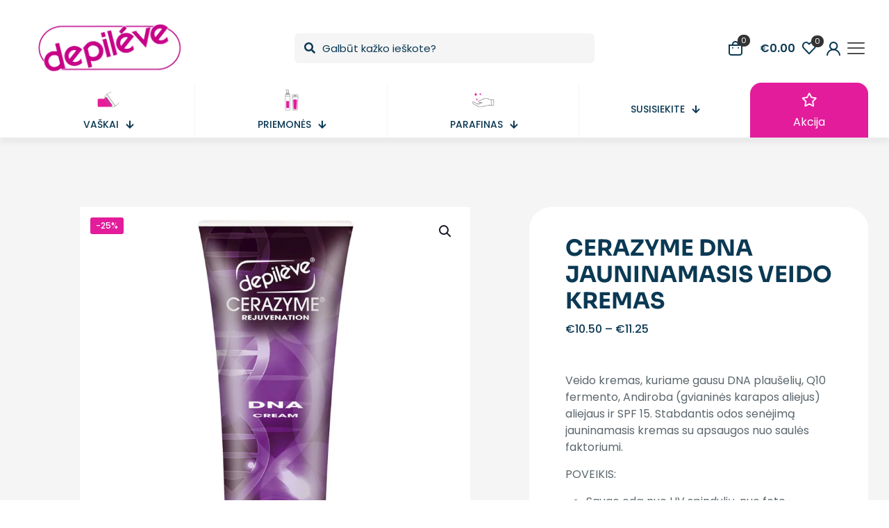

--- FILE ---
content_type: text/html; charset=utf-8
request_url: https://www.google.com/recaptcha/api2/anchor?ar=1&k=6LeGSZ0rAAAAAMYX2ofisBx48vrqTLBFPFgkN4-O&co=aHR0cHM6Ly9kZXBpbGV2ZS5sdDo0NDM.&hl=en&v=TkacYOdEJbdB_JjX802TMer9&size=normal&anchor-ms=20000&execute-ms=15000&cb=cfgbkp3ubcyy
body_size: 46329
content:
<!DOCTYPE HTML><html dir="ltr" lang="en"><head><meta http-equiv="Content-Type" content="text/html; charset=UTF-8">
<meta http-equiv="X-UA-Compatible" content="IE=edge">
<title>reCAPTCHA</title>
<style type="text/css">
/* cyrillic-ext */
@font-face {
  font-family: 'Roboto';
  font-style: normal;
  font-weight: 400;
  src: url(//fonts.gstatic.com/s/roboto/v18/KFOmCnqEu92Fr1Mu72xKKTU1Kvnz.woff2) format('woff2');
  unicode-range: U+0460-052F, U+1C80-1C8A, U+20B4, U+2DE0-2DFF, U+A640-A69F, U+FE2E-FE2F;
}
/* cyrillic */
@font-face {
  font-family: 'Roboto';
  font-style: normal;
  font-weight: 400;
  src: url(//fonts.gstatic.com/s/roboto/v18/KFOmCnqEu92Fr1Mu5mxKKTU1Kvnz.woff2) format('woff2');
  unicode-range: U+0301, U+0400-045F, U+0490-0491, U+04B0-04B1, U+2116;
}
/* greek-ext */
@font-face {
  font-family: 'Roboto';
  font-style: normal;
  font-weight: 400;
  src: url(//fonts.gstatic.com/s/roboto/v18/KFOmCnqEu92Fr1Mu7mxKKTU1Kvnz.woff2) format('woff2');
  unicode-range: U+1F00-1FFF;
}
/* greek */
@font-face {
  font-family: 'Roboto';
  font-style: normal;
  font-weight: 400;
  src: url(//fonts.gstatic.com/s/roboto/v18/KFOmCnqEu92Fr1Mu4WxKKTU1Kvnz.woff2) format('woff2');
  unicode-range: U+0370-0377, U+037A-037F, U+0384-038A, U+038C, U+038E-03A1, U+03A3-03FF;
}
/* vietnamese */
@font-face {
  font-family: 'Roboto';
  font-style: normal;
  font-weight: 400;
  src: url(//fonts.gstatic.com/s/roboto/v18/KFOmCnqEu92Fr1Mu7WxKKTU1Kvnz.woff2) format('woff2');
  unicode-range: U+0102-0103, U+0110-0111, U+0128-0129, U+0168-0169, U+01A0-01A1, U+01AF-01B0, U+0300-0301, U+0303-0304, U+0308-0309, U+0323, U+0329, U+1EA0-1EF9, U+20AB;
}
/* latin-ext */
@font-face {
  font-family: 'Roboto';
  font-style: normal;
  font-weight: 400;
  src: url(//fonts.gstatic.com/s/roboto/v18/KFOmCnqEu92Fr1Mu7GxKKTU1Kvnz.woff2) format('woff2');
  unicode-range: U+0100-02BA, U+02BD-02C5, U+02C7-02CC, U+02CE-02D7, U+02DD-02FF, U+0304, U+0308, U+0329, U+1D00-1DBF, U+1E00-1E9F, U+1EF2-1EFF, U+2020, U+20A0-20AB, U+20AD-20C0, U+2113, U+2C60-2C7F, U+A720-A7FF;
}
/* latin */
@font-face {
  font-family: 'Roboto';
  font-style: normal;
  font-weight: 400;
  src: url(//fonts.gstatic.com/s/roboto/v18/KFOmCnqEu92Fr1Mu4mxKKTU1Kg.woff2) format('woff2');
  unicode-range: U+0000-00FF, U+0131, U+0152-0153, U+02BB-02BC, U+02C6, U+02DA, U+02DC, U+0304, U+0308, U+0329, U+2000-206F, U+20AC, U+2122, U+2191, U+2193, U+2212, U+2215, U+FEFF, U+FFFD;
}
/* cyrillic-ext */
@font-face {
  font-family: 'Roboto';
  font-style: normal;
  font-weight: 500;
  src: url(//fonts.gstatic.com/s/roboto/v18/KFOlCnqEu92Fr1MmEU9fCRc4AMP6lbBP.woff2) format('woff2');
  unicode-range: U+0460-052F, U+1C80-1C8A, U+20B4, U+2DE0-2DFF, U+A640-A69F, U+FE2E-FE2F;
}
/* cyrillic */
@font-face {
  font-family: 'Roboto';
  font-style: normal;
  font-weight: 500;
  src: url(//fonts.gstatic.com/s/roboto/v18/KFOlCnqEu92Fr1MmEU9fABc4AMP6lbBP.woff2) format('woff2');
  unicode-range: U+0301, U+0400-045F, U+0490-0491, U+04B0-04B1, U+2116;
}
/* greek-ext */
@font-face {
  font-family: 'Roboto';
  font-style: normal;
  font-weight: 500;
  src: url(//fonts.gstatic.com/s/roboto/v18/KFOlCnqEu92Fr1MmEU9fCBc4AMP6lbBP.woff2) format('woff2');
  unicode-range: U+1F00-1FFF;
}
/* greek */
@font-face {
  font-family: 'Roboto';
  font-style: normal;
  font-weight: 500;
  src: url(//fonts.gstatic.com/s/roboto/v18/KFOlCnqEu92Fr1MmEU9fBxc4AMP6lbBP.woff2) format('woff2');
  unicode-range: U+0370-0377, U+037A-037F, U+0384-038A, U+038C, U+038E-03A1, U+03A3-03FF;
}
/* vietnamese */
@font-face {
  font-family: 'Roboto';
  font-style: normal;
  font-weight: 500;
  src: url(//fonts.gstatic.com/s/roboto/v18/KFOlCnqEu92Fr1MmEU9fCxc4AMP6lbBP.woff2) format('woff2');
  unicode-range: U+0102-0103, U+0110-0111, U+0128-0129, U+0168-0169, U+01A0-01A1, U+01AF-01B0, U+0300-0301, U+0303-0304, U+0308-0309, U+0323, U+0329, U+1EA0-1EF9, U+20AB;
}
/* latin-ext */
@font-face {
  font-family: 'Roboto';
  font-style: normal;
  font-weight: 500;
  src: url(//fonts.gstatic.com/s/roboto/v18/KFOlCnqEu92Fr1MmEU9fChc4AMP6lbBP.woff2) format('woff2');
  unicode-range: U+0100-02BA, U+02BD-02C5, U+02C7-02CC, U+02CE-02D7, U+02DD-02FF, U+0304, U+0308, U+0329, U+1D00-1DBF, U+1E00-1E9F, U+1EF2-1EFF, U+2020, U+20A0-20AB, U+20AD-20C0, U+2113, U+2C60-2C7F, U+A720-A7FF;
}
/* latin */
@font-face {
  font-family: 'Roboto';
  font-style: normal;
  font-weight: 500;
  src: url(//fonts.gstatic.com/s/roboto/v18/KFOlCnqEu92Fr1MmEU9fBBc4AMP6lQ.woff2) format('woff2');
  unicode-range: U+0000-00FF, U+0131, U+0152-0153, U+02BB-02BC, U+02C6, U+02DA, U+02DC, U+0304, U+0308, U+0329, U+2000-206F, U+20AC, U+2122, U+2191, U+2193, U+2212, U+2215, U+FEFF, U+FFFD;
}
/* cyrillic-ext */
@font-face {
  font-family: 'Roboto';
  font-style: normal;
  font-weight: 900;
  src: url(//fonts.gstatic.com/s/roboto/v18/KFOlCnqEu92Fr1MmYUtfCRc4AMP6lbBP.woff2) format('woff2');
  unicode-range: U+0460-052F, U+1C80-1C8A, U+20B4, U+2DE0-2DFF, U+A640-A69F, U+FE2E-FE2F;
}
/* cyrillic */
@font-face {
  font-family: 'Roboto';
  font-style: normal;
  font-weight: 900;
  src: url(//fonts.gstatic.com/s/roboto/v18/KFOlCnqEu92Fr1MmYUtfABc4AMP6lbBP.woff2) format('woff2');
  unicode-range: U+0301, U+0400-045F, U+0490-0491, U+04B0-04B1, U+2116;
}
/* greek-ext */
@font-face {
  font-family: 'Roboto';
  font-style: normal;
  font-weight: 900;
  src: url(//fonts.gstatic.com/s/roboto/v18/KFOlCnqEu92Fr1MmYUtfCBc4AMP6lbBP.woff2) format('woff2');
  unicode-range: U+1F00-1FFF;
}
/* greek */
@font-face {
  font-family: 'Roboto';
  font-style: normal;
  font-weight: 900;
  src: url(//fonts.gstatic.com/s/roboto/v18/KFOlCnqEu92Fr1MmYUtfBxc4AMP6lbBP.woff2) format('woff2');
  unicode-range: U+0370-0377, U+037A-037F, U+0384-038A, U+038C, U+038E-03A1, U+03A3-03FF;
}
/* vietnamese */
@font-face {
  font-family: 'Roboto';
  font-style: normal;
  font-weight: 900;
  src: url(//fonts.gstatic.com/s/roboto/v18/KFOlCnqEu92Fr1MmYUtfCxc4AMP6lbBP.woff2) format('woff2');
  unicode-range: U+0102-0103, U+0110-0111, U+0128-0129, U+0168-0169, U+01A0-01A1, U+01AF-01B0, U+0300-0301, U+0303-0304, U+0308-0309, U+0323, U+0329, U+1EA0-1EF9, U+20AB;
}
/* latin-ext */
@font-face {
  font-family: 'Roboto';
  font-style: normal;
  font-weight: 900;
  src: url(//fonts.gstatic.com/s/roboto/v18/KFOlCnqEu92Fr1MmYUtfChc4AMP6lbBP.woff2) format('woff2');
  unicode-range: U+0100-02BA, U+02BD-02C5, U+02C7-02CC, U+02CE-02D7, U+02DD-02FF, U+0304, U+0308, U+0329, U+1D00-1DBF, U+1E00-1E9F, U+1EF2-1EFF, U+2020, U+20A0-20AB, U+20AD-20C0, U+2113, U+2C60-2C7F, U+A720-A7FF;
}
/* latin */
@font-face {
  font-family: 'Roboto';
  font-style: normal;
  font-weight: 900;
  src: url(//fonts.gstatic.com/s/roboto/v18/KFOlCnqEu92Fr1MmYUtfBBc4AMP6lQ.woff2) format('woff2');
  unicode-range: U+0000-00FF, U+0131, U+0152-0153, U+02BB-02BC, U+02C6, U+02DA, U+02DC, U+0304, U+0308, U+0329, U+2000-206F, U+20AC, U+2122, U+2191, U+2193, U+2212, U+2215, U+FEFF, U+FFFD;
}

</style>
<link rel="stylesheet" type="text/css" href="https://www.gstatic.com/recaptcha/releases/TkacYOdEJbdB_JjX802TMer9/styles__ltr.css">
<script nonce="Cx6zJn9fwEJPq3nGztxgAg" type="text/javascript">window['__recaptcha_api'] = 'https://www.google.com/recaptcha/api2/';</script>
<script type="text/javascript" src="https://www.gstatic.com/recaptcha/releases/TkacYOdEJbdB_JjX802TMer9/recaptcha__en.js" nonce="Cx6zJn9fwEJPq3nGztxgAg">
      
    </script></head>
<body><div id="rc-anchor-alert" class="rc-anchor-alert"></div>
<input type="hidden" id="recaptcha-token" value="[base64]">
<script type="text/javascript" nonce="Cx6zJn9fwEJPq3nGztxgAg">
      recaptcha.anchor.Main.init("[\x22ainput\x22,[\x22bgdata\x22,\x22\x22,\[base64]/MjU1OmY/[base64]/[base64]/[base64]/[base64]/bmV3IGdbUF0oelswXSk6ST09Mj9uZXcgZ1tQXSh6WzBdLHpbMV0pOkk9PTM/bmV3IGdbUF0oelswXSx6WzFdLHpbMl0pOkk9PTQ/[base64]/[base64]/[base64]/[base64]/[base64]/[base64]/[base64]\\u003d\x22,\[base64]\x22,\x22cijCpMKtEgE/w7HCj8KUwqFvTsKEw4clw7sCwr04JDZyY8KTwoxJwozCjHfDu8KaDyTCuj3DqcKNwoBFU0h0Pz/[base64]/[base64]/Ch8O0w6E6b2xCLcKeBQfCjBHCvnEBwp3DhsO5w4jDsw7DqTBRKxtXSMKzwqU9EMOmw5lBwpJtHcKfwp/DscOhw4o7w6vCnxpBAwXCtcOow4llTcKvw5nDsMKTw7zCuxQvwoJfRDUrYWQSw45Twpd3w5pQAsK1H8OFw7LDvUhhJ8OXw4vDrsOTJlFvw4PCp17DoFvDrRHCnsK7ZQZlAcOORMOSw7xfw7LCtGbClMOow4/CksOPw502V3RKT8OjRi3CrcO1MSgXw4EFwqHDmMOZw6HCt8OWwp/CpzlBw6/CosKzwrRmwqHDjCFmwqPDqMKNw55MwpsYNcKJE8Oww7/Dlk5FQzB3wrTDtsKlwpfCunnDpFnDgDrCqHXCoSzDn1k6wpITVhrCkcKYw4zCgsKgwoVsOwnCjcKUw6LDkVlfA8Kmw53CsRhOwqN4C3gywo4HJnbDikwJw6oCE3hjwo3Cq1otwrh4OcKvezrDiWPCkcO2w6/DiMKPU8KJwoswwpnCl8KLwrlYO8OswrDCpcKXBcK+Rh3DjsOGCwHDh0ZEMcKTwpfClsOoV8KBScK2wo7CjXnDmwrDpifCtx7Ck8OoMioAw7VWw7HDrMKCNW/Dqk7CqTsgw5rCtMKOPMK8wo0Ew7NewpzChcOccsOUFkzCsMKgw47DlyHCt3LDucKLw6lwDsOgS00RasKOK8KOKcK1LUYoHMKowpAnOGbChMKPU8O6w582wosMZ0ptw59Lwp7Dr8Kgf8Kswo4Iw7/DhcK3wpHDnXgkRsKgwozDlU/DicO+w6MPwotPwoTCjcObw5fCqShqw5RhwoVdw7/CmALDkVh+WHViLcKXwq00a8O+w7zDtUnDscOKw71jfMOoW0nCp8KmPSwsQAoswrt0wr1Dc0zDqMOoZEPDi8K6MFYWwoNzBcOuw57ClijCoXrDjgDDhcKjwqrCnMONT8KYY03Dl3xnw611RsOFw74/w4gFIMOTB0PDmMK5TsKsw5HDgMKmcW8WEsKPwqnCnDNww43CsEbCscOECsOqIiXDvDfDkA7CjMK/DVLDpjIFwrhnXkpxHcO2w45IJsKUw5nCkGPCt0PDscO6w5zCph59w7nDii5cbsO8wpzDphfCs31Pw7LCuncWwovCo8KvWMOKQsKFw6HDkmQoeDDDh1BnwpZRZSvClRg7wqzCi8KJM0AjwptuwqpUwo44w5IUCsO+VMO7wp1lw7MASXbDpkULC8OYwofCoxtDwp4Xwo/DsMOuHcO5C8O/QHQ+wqwMwrjCncOAVcKxH0EqC8OPGhTDj2nDu3/DuMKFRsOxw6sUFcOLw7/CoXYuwrbCosO1MsK6wqjCgyDDomV0wo0Nw6c5wphLwpU/[base64]/CjUVif8OmFMOOTiLCqcKJOCAxNcKuRDx5QG3DssO+wqLDtnTDkcKTw6oZw58dwrUNwos1E2fChcOHIMK7EMOmWMKDS8K/wqEGw4BAbRNdSWgmw4vCkGTDjGsAwr7DssONMTs5PVXDpcOOPlImD8K/dQvCiMKAGDcgwpZvwq/CucO5VlfCp2vDlcKQwoTCnMK+NTnChk3DiUfCsMO7XnrDnAMhBjvCsT40w6LDucOnfyXDv3gMw5nCiMKbw73CvMOmOloSJSwwQ8Ocwo55KMKpF3wiwqF5w5jCiG/DhsKQw6tdGE9HwoJOw69Fw6zDgiDCssO7w4YHwrYow43DiG1cGVvDlSDCoTB7OzsRX8KzwqtVZcO8woPCvsK9PsO5wqPCpsOUGTtENBHDp8OLw6krQxDDl1USCQY+NMO7IADCocKAw5oQZjltUCPDi8KLNcKrMMKnwrXDlcOTIETDt3/DtCMDw5XDk8OkRW/ClzgmTEDDpQQEw4UOE8OvLCnDkTTDmMKoeE8bM0DCuigAw7QfUmACwrxzwogQdmbDrcOfwrPCv0sOQMKhAsKRbsOFREY9N8KjHMKfwpYaw6zClz9UChnDpCoYA8KqGVFUDSksMEULIRTCkXTDpEHDvD8qw6Yhw79zaMKKAHgiAsKJw5rCs8OMw4/CuXJew6Q7acKVQcOuZX/CvQdxw5xeCWzDnjvCscOfw5TCvX5cZBfDmz5jf8OQwrBeOT5dVDNCdztSM3TCvlbCtcKsDQDDowzDnTrCtgDDtgjDiDrCuBfDg8OFIsKgM2fDn8OvRUstHjddeB/[base64]/CoQPDm8Kxw4vDqgcqHcK6w77Dt8KAK8O/wp85w5vCq8ODw6/DjMKAwprDr8OMGkY6Wx4Zw7ZzBsOCKcKOdyFwfQd2w7LDmMOswrlZw7TDmDAWw586wo/[base64]/DiFRFE8Okw65obMKtNwXCnhjCrRJxw6gRKQPDq8OywqsSwpvCkHPDm2luaFl9K8KyBSodwrV6O8OBwpdhwp1LCjQjw59Rw4fDvcOHd8O1w6nCvTfDrmQnWnPDhsKCCWhnw7vCsQXCjMK3w54pcDHDisOYIXvCrMOzFSkEf8OmLMKhw5RgVQ/Di8OTw7DDtwrCqMOpRsKsdcK5csOQIChnJsKowqTDvXMhwoYwInnDrlDDnw/Cv8O4LSsDw5/DocOBwr7CrMOAwpMlw6I1w6QQw5p0wq4Dw5nDqsKFw7B8wqVhakvCo8KpwrtEwoxEw7l2PcOFPcKEw4zCm8Okw4Y+GnfDr8Kqw5/CoCbDjsKJw7vCksOSwr0hF8OgFcKwYcOfVMKowooRYMOReStHw5TCgDUCw5gAw5/[base64]/HRzCrXs5w45ww47Dv8KgAcOIXzMxw7PDs39Uw7rCu8KnwpbCjXd2bA7Ci8K2w5duFUVpPMKLJDxsw58vwrMmUw/[base64]/[base64]/ChMO1w5VAw79Fw6DDn8KQwpUEVwzDhcKYwow6wpJqwqXCs8KowprDhWxRQz9xw7pmFXQ3WS3DusK2woR3U0p+fkx8wp7Ck1PCtE7DsxjCnQrDj8KZQQwLw6fDuCEKw73CmcOsSDbDicOrUMK1wpBLX8Kzw6ZlEgXDslLDt3/DhGhywp9bwqABccKhw70RwrpTAkpWw43ChhvDg30Tw417dBvCsMK9QHEPwp8WdcOtEcOTwpPDuMOOYhhlw4ZCwqcLVMOPwpMoe8KPw7tqQsK3wr9/dMOGwrotWcKiJcOZWcK5NMOyecKoFTDCocKUw4NTwrHCvhPCmmHChMKIw58PXXl/L3/Ct8O8wpnDiiTCqsK6JsKwFzAkasK7wocaPMOEwpIgYMONwp0Fd8OcL8Oow6ZUJ8OTIcOiwqDCi1J4w5Iac1HDu1fChcKcw6zDvHgVXwbDp8OIw507w7XCucKKw7DDn3HDrwwjQxp+GcKYw7lGWMO6w7bChMKkQsKjV8KEwqs7wo3DrXjCrsOtWGU/QibDiMK1FcOowqHDosOISAHCrxfDnWhswqjCosOiw4NNwp/CqmLDqV7DuhZLZ1AZAcK6DcODRMOHw6sew6spLA7DlEdqw6N9L3rDvMOvwrAcacOtwqcCZkliwqpPwpwaaMOqJzzDmWwoVMOYWRVTYMO9woYaw4PDkcOEDy7DghvDlBLCosK4NgvCmMOpw77Dv3HDncO2wp/[base64]/[base64]/[base64]/ClR7ChQwCw53CqsORdgDCv8OMT8KFwqpQXcO/wp1kw6kbwpXCq8OXwowIaTvDmcOMJGkAwpXCnhpvasOBJljDpEMhSnTDlsK7N3LCp8OJw6F7wo/CqMKSGsOaeCLDvcKUAnU3GnIDQ8OoNnsvw7B6HsOpw5vCiUlACm/CsgzCrxUSU8KGwox6QGcVQjTCjcK8w5IRLcKsY8KlVBZKwox8woXCn3TCgsK4w4DDhcK7w4TDnyo9wqzCuRxwwovCssKhSsKKwo3DocKUIGTDlcKvdsOrEsK7w5pTHcOMUR3DjcOZGmHDh8OmwonChcOoM8KNwovDknzCp8KYc8KjwqgFOw/Do8O9J8OlwodbwoNew6UoIcK3ekdNwrlzw4YtFsKEw6DDgTYEeMOpHiZawoHDqMOHwpgZw4c3w7kowrPDoMKgd8OSOcORwoB0wq/[base64]/[base64]/DhcK8wqbDtic2wpTDiMKfHsKXHsOPARfDuTRpcmDDrk/CrAnDuCUUwrxFbsOXw4N0XsOWKcKUWcO4wrZsCzXCvcK0w59KHMO5wq5GwrXCkjd3w6HDjxxqRix1IQfClcK5w5VxwoHDoMOdwrhdw57DrA4Lw6MWQMKBQsOzTcKgw4/CksKgKEbChVsxwr80w6A4wqgZw5pFZMKcw7LDlzZxMsODLz/Cr8KWeyTDsUpmfkbDhi7DnnbDicKfwoc9wrFVMTrDvzoLwobCk8KZw69yV8K6ezXDnT3DhsO3w7c4dsKLw4hvXsOywo7CjMK1w6/DnMKZwoNew6R4Q8OdwrUpwr3CkhptG8KTw4DCiCdfwrPCrMKGEydrw4hCwpLCh8Kiwq09KcKAwrQ8woDCssOLVcK9RMO3w65IXT3CrcOzwoxEfFHDqVPCgx8ew4rCgEARwo/CvcOvaMKlJDJCwo/Dj8KHfFLDpcKZfDnDs0nCtinDqyMsV8OyKMOCQsObwpU4w7wvwqDCnMK3wr/CpWnCucORwrpKwovCnU7ChHBLJD0aNgLCnsKNwq4KJsOvwqZaw7NUwo45LMKyw5HCnsK0TBArfsOVw49ywo/ClAhNbcOwenjDhMOcaMKtZsOQw59Mw4oTBsObJ8OlM8Ogw6nDs8KFw67CqMORITPCrMOuwqYhw4TCkw1swqAiwpvDmkIzwpPCtzlxwobDnsOOa1U6RcKKw5JSaErDj0fDjMKBwpozwo3DpW/[base64]/CkMKQW3nDjxB7C8KOwooJw7bCh8ONEDzCpgULH8KODsKYLR4hw4Q3Q8OLH8OXFMKKwqlYw7tBAsO/wpciLBcpwoFLcMO3wrVQw5sww7nCkWQzCMOBwrMcwog/[base64]/DpX/DsCtlB8Obc0rCsBbCv8OEasOCwqjDtAMFOsK0PsKvw75TwpLDvibCuhAHw6/[base64]/Du2NZOMKlw6zCh8OVcyvDucOWY8Ofw7/DmsK9J8OYdsOqwofDny9bw4ICwq7DkUxFdsK5djdMw5zDpSzCu8OnXMORX8ODw7/[base64]/w63ChVbDvcOzw7nCvcK3wq0raMOBwpHCsw81w4TDicKHcyrCmUsQHiTConvDksOawrFIcTrDhEjDkMOCwoY5wo7DiWDDrwMCw5HCgi3CgcOAPXk/XEnCvznCncOawrXCo8KVQ3XCrmvDqsK8RcOsw63DhBBAw60zJMKETTNtV8OOw6knw7/Dl08BNMKXDwVmw7PDvsK5wp3DrsKqwp/Cu8K9w7AmIsK/wqJzwrDCisKtHWchw6HDgcKRwovCqMK6ScKnw50NeHJpwpsdwop2CFRSw5o/D8Kxwq0vID3DpVxkUyDDnMKMwpfDnsKxwp5rHFLCjCrCtT7DucOWITbCriHCt8K8wogewqjDi8KCYcKpwrQjOyh7wq/Dv8OXfgRNIcOAR8OfDmDCssO2wrRKE8O2GB8Aw5LCgcO3acO7w5HCmE/[base64]/U8K9dBnDoMK5TcK7PsOfw6PCjcOmRGHDsEZ9w5nDtsORwo7CkMOEHAPDmF7DscO4w4EGYjPDl8Opw7TCvMOEGsKuw4F8J1TCvyATEz/CncOaIB3DoWvDvi9ywoBZBxLCjVIuw7rDtDAvwq3CrsOKw5rCiA/[base64]/CqGzDm8OCfjY9w5XDusOBw4zDjsKxwq7CicOjIRPCocKMw4DDv1kKwr7CuE7Dn8OzY8OHwr/Cj8KsYj/[base64]/[base64]/ChhfChGERWWFHw57CicO4Ix/DqsOGwqw+wrLDqsOGwqLCjMOJwrLCk8Oawq3DocKtLMOLKcKfw4rCnF9Qw6PCnyceecOOFClhF8K+w6NNwo1sw6/DmcOTY1wpw6wkSsO6w69Uw77CrjTDn0LCgyQlwp/CpgxSw5tOaFLCr2jCpsOlP8KYaQgDQcOLe8OdO2HDgjHCgcORJAfDssOFwqDCqCMVAMOFa8Oyw40IeMOUw7nCijgZw7vCtcOAFQbDtSzCmcKMw7bDnhrDrWojV8KcMSDDiXXCgsOUw4AfaMKHYwAjfcKiw4vCuyLDuMKSKsOxw4XDlcOQwq4JXRnCrm/Donsiwr1TwrzClsO9w6XDv8KjwovDrgJBH8K/IlcCVmjDnysOwrfDs3vCrmzCtcKjwrNsw6ZbOsKUdsKZYMKAwqk6YDrDscO3wpddS8KjQgLCv8OrwrzCusOqCiPCuDYoVsKJw5/DiVPCjXrCpzvCjMKBaMOFw6she8OFUARHKMOjw6nCqsKfwoRoCGfDgsOtwq7CjnDDsEDDhQIyKsONesO7wovCnsOiwoHDrHzCrcKiGMK/[base64]/CjWXCmmQTwoF1w4DDn8Krw5jDsknDkcKDw7LCtcOow5pMKMO0XcO2FhhJN3s3SMK6w4whwq99wpkvw4cPw7Zgw7krw7PCjcOlADcVwoBJYkLDlsKYA8OIw5nCoMKyI8OLLz7Dnh3CsMKnSirCp8OnwpvCq8OdPMKDaMO/YcOFSz3CrMKsSkhowrQCNsOiw5IuwrzDh8KFCB56wogYSMO4f8KDMGXDlG7DrsOyLcOET8KrUsKfTWYSw5wpwoc5w6lVesOUw6jCuVjDgMOIw53CisKew5zCvsKqw5DCm8K6w5zDvRVScHRpc8KgwqAHZGvCiA/Doy3CrsKUEMK8w6UDXcK0KsKlbMKecEtDB8OvXXpYMTbCmwTCqixacMOSw4DDqMKtw7AyIi/[base64]/Cog7DiwZ4w47ClUHCniDCn8KEw7MxwpoMG29CesO+wrfDkzMkwo/CpGpiw6vCv1Epw7AUwptTwqwFwprCisOaLsOowrFQYEhNw6bDrlzCv8KbYHRpwovCmwgXFsKGOA0lA1BhGMOUw7jDjMK3esOCwr3DuwLDiSDCiClpw7/ClyXChzfCtsOTcnI1wqXCoTzDmj/CqMKAZB4XKcKfw5xWJxXDvcKiw7jCi8KNbcOJwpQyRiEjUArCgAbCn8OCP8KZcUTCnGdTNsKhwrFqw5BRwo/CksOKwp3CpsKyG8OqTTfDocOgwrrDuAR7w6VrFcKXw4AMbsOdAAnCqV/CvTEPBsK6cmTDp8Kxwq/ChDrDvjnClcKCRm50wp/Cnz3CjVnCqTttL8KLWsOXfUHDucKNwoHDpcK/Z1LCnGs8W8OLCMOSwqt8w7XDgcOXMcK4wrTCiC3Cpl/Cj1ANXMKOcDU1w43Dil9DdcOCw6XCkyfCqn9Owqlrw74lTU3DtUXDmWfCvTrDq0PCkjfDtcOGw5EKw5JFwoXChGtew75fwqfCvyLCvMOGw4/ChcO0TsOtw75oLi4tw6nCgcOFwoIHw5rCusOLPCXDoRTDj0fChsOjccOiw4hlwqh3wr9ow7ACw4UWw77DvsKsbMOYwrbDgsK5QsKFSMKlN8KTC8O4w6vChnIPw6s/wq0uwp3Dpn3DvWXCtTLDm3XDtgXCnSgoQEYDwrDCoB/DksKPVjI6DDvDocK6YCLDqWvChTzDpsKMw47DssOMNmXCl0wUw7IjwqVJw6hGw79PR8KCUV5uDQ/CgcO/w7YkwoUkIsKUw7cYw4TCsX7Ct8OwKsOcw43ClMOpIMO/wp/DocOJUsKINcKOw5rCh8KZwq4dw5kawqbDq3Mmw43CjArDs8K3woFWw5XCtcOPUHLCusOgFg/[base64]/[base64]/[base64]/BMKkBx3DqkHChcO4w5t7G8KDfhHClCTDu8Odw6DDu8KfGR/CsMKOGQHCinUUUsKTwoXDm8Kjw6wIARRdQF3CiMKhwrtlQMO4RFvCt8K+M1vCjcOVw5deZMK/G8KyTcKICsKRwophw5PCoxxew7hkw7nDmQdkworCm0wmwo7DrlNBDsOSwpZ6w57DkFLCl3cSwrrCqcK/w7HCgsKKw4NbGVBdX0LDsAlWS8KeYH3DnMKuailyOcOzwqYGUSA9c8Kvw6XDsR/Dp8OXY8O1TcO1OsKUw512fQc0TiQ2US1pwrvDjV4tDH1Bw49tw7A9w7nDlTFzEyVSC2HCmsKnw6x7VB4wHcOIw7rDjhDDrMK6JDPDvyBmKGJaw7jCoRIFwpQ4ZULCuMOSwrXClzrChi/DjCkPw4zDmcKKw5EjwrRKWFXChcKDw53Dn8OyZcOIG8OHwqJOw5VyXR3DicOXwr3DlXMNJG/DrcOuDMKIwqd3wrHCuWZ/PsOsJMK5QkXCr2YiKDzCuXnDnMKgwrknM8OuQcKBw4w5RcOZDsK+w4PCjVXDksKuw4QNSsOTZw8rDMOtw6/CmcOxw7TCnABPw448w47Ch2pEawFvw7bDgQDDnA9KNzEHOicjw5jDlFxbNRRYVMKcw6MEw4DCrsONB8OKw7tfHcKzVMKmSnVIw7XDiQvDvMKNwqLCok7CvQzCrhNIOy8JOBY+csOtw6UswrIFNTgCw5LCmxN5w6nCiUJhwqMBAmzDlkMbw4vDlMK/[base64]/CkDfCrng6PBYIAXY7w7rDgzFCbBfCunZcwp7CucOUw5NATsOLwpbDsl0PAMK1HzHDjXzClEQVwr/Cq8K8LzZ2w5/CjRHDoMOWecK/w7EIwqc/[base64]/Cqh4bYg0Vdh3Do8K/w7c0w4nDicOSwolRwqfCrMOLMQF4wqTCpTHCt1ROWcORWsKjwpvCnsKSwo7DqsOhF3zCn8O6MDPDqBdkSVB/wpEowoIWw5PCpcKdwrrCj8KIwooPWznDgkIFw4XCuMKnaxtJw5hGw5tzw5DCrMKkw5LDosO+PjxpwrIRwqsfOjbCu8O8w5tvwoZ1wqpSagbDi8KzLScWVj/Cr8OHL8OmwrTDvcOEcMKlw4QgOcKuwqlMwr3CssKvCGBEw74Vw7RQwoQ5w4TDksKfV8Kbwq5ydivDpzA7w5ZIL0ZewpsVw5fDksO3wpDDicKWw40zwr5gT1fDosK9w5HDr0/Cv8OzYMKuw6/CgsK1dcKODcOmcBHDpMKXaU7Dg8KhPsOwREHCp8OQR8OMwotVcsKlw5fCt3B5wpUKZik2w4PDtCfDucKfwrXDrsKjOi1Vw6DDvMOrwpbCpHvClAl4wq11R8OPf8ONwq/Cs8OewrnDjHXCisOnbcKUNsKXwqzDsGpdY2RIXsKUXsKqGsKXwovCqcO/[base64]/Cr8KvEyQ0BcKEZiVQw7o1BcKeU3bDpMOOwrXDgkJ0VsKJAE88wqYlw67Cu8OFEMK6dcKIw610wrjCk8Kdw4/CqyJGL8Olw710wo7DpEcZw4jDlCPClMOfwoEmwrTDmAfDrjNmw5l2RcKqw7DCkEXDkcKlwrfDhMO0w7QSKcO2wooxSMKeXsK0a8KFwqPDtg5jw69TOmArDm4qTi/CgcKGLgjCs8O7ZcO2w57Cnh3DlsKVTR8+HsK4QT41UsOOLRTDnw8bbcOhw5/[base64]/UWjCqmUgQ8KTNMO5wpXDvSXDmRrCjTtlcsKUwr97JgHClsO8wr7CryvCmcO8w6LDu2BDKgjDmDjDnMKJwrFew5fCrjVBwonDu29jw6LCmHlrYsOHTcKhEcOFwolVw5XCo8OZDHvCkQzDkDDCkhzDimLDhWrCmTnCtMK3OMK1O8KEMsKrdn/Cn1FpwrHChmoGAm4fNl3DhmPCszrCvMKRUWJNwrRrwoR8w5jDosOCdUEJw4HCmMK4wqHClMOLwrLDjMO/dXXCtQQ9O8K/wpTDql8rwrBca3LDtn1qw7jCl8KxawjClcKeZMOQw4LDqDYPFcOkw6LCoxxmGcOIw4Yuw5tIw7LDpyvCtGEPPcKCw4Aaw6Vlw7AubcKwWDbCnMOow6oNTsKDXMKgER7Du8K6JzUkw4AfwojCncKMV3TDjMO/[base64]/ChcOBwrd0wqh0wosrcsKew5ZswoDDiUB4O2jDhsOyw6B9SwsXw7TDoDLCpsO8woQQw7zCti3Dmlw/e3HDtQrDpUg2b0bDsC/DisODwoXCgcKIw4AMbcOMYsOMw5XDuCfCiAnCpBTDjxfDuX/CusOzw7hrwpdsw7J2RSfClMKfwqzDucK8w4fCm3/Dh8OBw6JvNTISwqV6w5wFRFnCv8Ohw7Qpw4tVPAvDs8KiYMK8cGUmwqp2NE3CmsKLwobDoMOaGS/CkAPCgMOceMKFLcKNw7TCgsK1LRNCwpnCgMKpDcKBNm7DuXDCr8Oowr8/PUPDkVvCkcO8w53Dv0UhaMO+w7o/w6Y3wrU0eF5jGA0+w6PCrAIsL8OQwqxPwqt3wrjCpMKiw6nCtjcXwrAIw54fdlV5woVxwpo+wozDmxFVw5XCgsOkw6dQU8OQG8OCwo0XwofCpgLDs8Ouw5DDj8KPwpINS8OKw6cvcMO3w6zDtMObwoBPTsKFwqx9woHCkDLCgsK9wpNWF8KIc3hMwrXCq8KMJMK/[base64]/DnX7Dt8KyXsOLw7vCiMKIeMOfXxzCk8OHwrp4w7cNaMOhwrbDlzrCrMKENA9LwogUwrLCiyzDlSfCojcawrxOZyfCrcO/w6TDocKRS8OXwp3CuCDDtjNObSLCjgskL2ZHwoXCgcO2AcKWw486w53CrH7CjsOfFkjCm8Oiwo/Cumx2w4plwo/[base64]/wobCksOdw71OwpjCqsO1w5fCtMOPXFhYSsKswolTwpbCo0ZeJWHDqx1UUsOww43Cq8O6w55pB8ODKMONM8KTwqLCllt9CcOFw6PDinXDpcKdTiAmwoDDhTQvQMOJXkfCosKkw4Y6wokUwoDDhx5vw5jDscO0w7HComZ1w4/DjcOfG2BFwovCv8KyfsOEwowTU2hlw4MGw6TDjVMqwpXChCNzURDDjCPCpQvDgcKBBsORwpUUKiTChz/DlBzCoD3DlEMcwqpxw7kWw5TCjiHDtxTCtsO9UmvCj3fDlcK5IsKAITNUFj/[base64]/wrRAw73Cs8O/[base64]/worDhcOXwofCriFgdMOhcjvDjsO3w7Aiw6zDnMOCO8KAIzHDmA3ChERXw6XCrcKNw4cQEDEqJMOFOVPCrsOlwpfDuGNLSMOJTQHDk3JLw7nCicKbbj3Du1tzw7fCuDnCtztReG/[base64]/CusKQw7jDq3PCm3t0F8OSwqVHc8KXGGXCt0lJwqPCj8OMw5jCg8Oswq/DvQ7CqFzDscOaw4p0wqnCpsKtD2xWS8Kow7jDpkrDkTbDhRbCksKcHxIdOGVQH1REw7xSw41rw7/DmMKqwo1KwoHDj0rCkiTDuy4SWMKyVgdbI8KsC8KrwoHDmsOCbFVyw4/Du8KZwrAbw6vDk8KIZErDnMKhTynDjFs/[base64]/DcK1wpbDmsKACsOxwoLChsKrJUrDrm17w5MWI1Jiw4pSw7DDuMOzE8KFCQI2ZcKBwpYVZUV0VGLDlMOlwpEQw5HDhQXDpQ8EXVN4wppowqbDqcOywqEVwovCrAzCqMKkM8O5w7jCi8OCcEzCpADDgMOSw68zdB1Ew5sOwrMsw6zCt1nCrCkhO8KDRAZfwrrDnm/CncOuM8KWDcO0OsKnw5vCj8KLw71nFi9+w6jDrcOyw4vDtsK/w7YAYsKLS8O1w7Zgwp/DsXDCo8KBw6/Dml/CqnEoKC/DmcKDw4sBw6rDg1/[base64]/NcKJU8KVUmfDqsKYwrkyOcKpfxQ8TsKRwpJKw7PCvFnDsMOAw6x5IUgfwpodFG5Yw6RwfMOkOmLDgcKrcX/CkMKOScOrMAfCoizCq8O+w5rCocK/JRtfw5d1woRtJHtcCsODHsKpwpTCm8OnK0rDk8ORwpcAwo8rw4NcwpzCr8KHRcOWw4XDokLDsnDCm8Kae8K9Jy4/wrPDocKzw5jDlg47wr7Du8Kuw5A2SMO3IcO/CsOnfTduV8OPw43CvEUBZcKZZlQ1XTzCu2nDqcKvTHZswr/[base64]/DsMO6RcOiPMOFb8K5wq7DqcKCBR1fw4DCucO8JXDCs8O+SsKsA8O1wpZqw5g8YcKow57CtsOLY8O7QhTCkF/CvsOiwrQGw5xHw5Zow4rCpV7DrXLCpjfCrhXDu8OYVMOmworCq8OrwoDDhcOcw77CjxUPA8OdU23DmxEvw4fCmll1w6FKMXjCvxvCkVrCqcOdJcO/B8OfGsOcQxtQAC1owqxDPsOAw7zCoEBzw44sw7fCh8KhIMKFwoVPw7XDkk7CqxItVAjCkHfDtjh7w5o5w5hOZDjChsOCw4XDk8Knw7cRwqvDoMOyw4AbwqwCfMKjDMKnMcO+bMOKwrnDu8OTw5XDucOOKkAYcw52wq/DvcKsNlfChRFcCMOiG8O6w4zCssKUBMOsB8KxwpTDs8KGwonDvMOmJSkKw6IVwrAVasKLHMOiPcKVw41saMKiGWzCo1bCg8KTwrEISFnCqTzCr8K2JMObX8OqHsK/w75wMMKxKx41Xw/DgHjDg8Kfw4s6DBzDpjBwcihlDgg9PMK9w7jDtcKrDcOLR1tuIX3Ch8O9NcOqAsKBwpsAWcOtwqJGGsKnwoIbMwcUMXgccm00UcOmbVnCqHHCjgsTw4BYwp/CksO3Jmcbw6FudsKawrXCi8KWw5XCjcKBw7fDncOzB8OwwqUTwprCqFLDpcKGbcOQfcOmUBrCh1BPw6ZOb8OMwrPCuGZdwqcBf8K/Ez3DusOrw4RFwqHCqUY/[base64]/DrUnCkz5iPAc4A8OQXsKKdHbCh8OjMmgJVyPDil3DtMOow74nwrLDi8K6wqknw5Q2w4LCswDDqcKOY3TChg/[base64]/CsSPDv8KNDGfDgcK/w6LChwQBw7/Cn8OqHCfCvHRSZcKgeB7CmG46Bkh7IcOnB2syWEfDp1fDrw3DkcK9w7PCs8OaRsOcO1PDlMKtaGYOBcK/w7RnGl/DlWlfEcKkw7jCoMOaScOuwp3ClC3DssOKw6YywofCugjDr8KpwpdnwpMXw5zDncKvOcOWw5NQwqrDkXPDtRx+w5PCgwDCuQrDmcOcC8Kpb8OyG1B/wqBTwoIVwpfDtwRfQCAcwpw3AsKmJmskwqDCvGEAPDjCssOtSMOYwptcw77CqsOqe8OGw7fDnMKWJiHDh8KObMOIw6rDt1RiwrwwwoDDiMKdTmwlwr3DvBNfw5PDpnTCo2l/[base64]/[base64]/CmizDtMKKYkjDtARVODPDhcKaQCk5OA7Dj8OcbjtOZcOaw4BwNsOFw77CjjnDmW1Tw71aE3Z4w5Q3CWXDo1bCmC/[base64]/Dj8OXwrAiw6s2w7HDojLCkBYMJ2xIw4c3w7fCsRF1emIsBzlOw7YQM3kOKcKGwojDnivCsihRDsOlw4pgw5EBwqnDu8OjwpYRLnPDucK0EwrCnEASwp19wq/CnsO5fsKww7Nxwq/CoUJGEsO9w5vDvkDDjBrCvsKlw5RIwq9tKlIfwo7DqsK9w43CmRBtw5vDh8KXwq5ifGJtwrrCpRPDoxB1w57CiV/[base64]/[base64]/DgMO0w7QyCcORwoLDrcOKwqxvMkQ3T8Kmw4t3BcO2BBPDpmzDrFofWsO4w4TDo2EXdEI7wqTDkGcJwr7Dm1UKaXkbJ8OYWgp+w6vCrGnCn8KgYMKVw5bCnnh/[base64]/OHoQwo3DuTbCqBcVY1oWw4fChXx3w4zCiWtmw5/DnivDmcKOJMKkHGlIwrrCtsKjw6PDvsOdw5HCvcKwwqTDtsOcwqrDqkjClWUOw6V8wqTDpmzDisKJLk4BXhEVw5oOAXd5woYwI8OpIVVXSXHCpsKfw7nDjcOuwqRxwrQiwo95OmDCj2XCmMKreRBHwoZqccOETMKCwpQlTMKmwpUKw69WXBsUwrcww7E/[base64]/w5kRw7DCh8O5U8Otw5TCkSEZwqTCqsOqwrpoAxZnwqzDh8K/dSRYWUzDuMOJwpTDgTBXMMO1wp/CuMOlwrrCicK7LhrDn3XDqMOBNMOWw6VFKg95dBvDnmxHwp3DrSpwaMOlwrzCl8OwY3hDwpZ2w5zDmTTDhzEewrwXWcOkHyhxw5LDukXCk1lsdmXCkTBVU8KwFMO4wpLDs2E5wotSGsOEw4LDjcKZBcKXw7zDvsKJw79Jw5ETU8K2wo/DmcKGFSVNYMOjQMObOsObwp59W3txwqYhwpMYISgkHw7DtklJOcKLLlc2fGsNw7txHMK/w63CscOBNBkgw4lVG8O+EcOgwpl+NU/[base64]/w5QHwookwr9uw4LCsXfChsKtJDYxZ8OFJcOxd8KFR1NXwrjDlHEPw4xjcCTCl8O7wpUiW1Vdw7IKwrrCtMKND8KWIgAUYCzCssOGeMOZZsKeaG8JRhLDjcKwEsOcw5LDizzDj0xRYH/DqzwXZW0xw5LDmybDiBrDnXbCisO5wqbDq8OqH8O2EsO/wos3cHFEesKfw5zCu8OpeMO1LE5UcMOLw7lpw6vDqSZuwrDDqcOiwpguwq4uw5nCn3XDm2TDhx/CiMK3UsOVTQRKw5LDll7DmkoyEBTDnwfCr8K+w73DiMONWTk/wo7Du8OqMnfClsKgw5Jzw7sRXsOjLMKPFcKkwpINHMOQw5crw4bDuEQOPAhgUsK8w5VMbcONTRh/F2AfD8Oza8OCw7Iaw4N5w5BTacOia8OSJcOUD0rDuCxHwpd/[base64]/QcOkwqfDmWp4wpLCr8O3wocUw53DlcOlw4nCp17Di8Obw5c/[base64]/w4cYwo1Xwr0aaMOoeMK7w7nCs8OdwrQIWsK7w5x3w6bCn8KxZ8K1wqJAwoNNF2s1WTArwqjDtsK/S8K7w7Uqw5zDrMKdFsOnwojCjzfCs3fDpAscwr4sLsOPwpTDvMKDw6fDjh3DuwwyHsOtXwpBw6/[base64]/CpcOFU3FyU2TCn8Oowqx0CgYzBRzCksOlw57DmMO2w5XDs1XDlsOgwprCnRJyw5vDmcK/wq3CuMOSYX3DmsKRwo9uw75jwqzDm8Omw5dUw6hpAQIdScO2BijCsTzCoMOYDsOtH8KQwonDgcOEcsKyw7AGHMKpJWTCn3xpw6ovB8O9XMK6KGsRw6pXI8KuKn7CkcKqBBfCgsKmD8O8XlrCg1pVRCbCmxzCpXpaccKwf3wlw47DkQ/DrcOqwq8GwqB8wo7DnsO0wpxcaVjCuMONwq7CkkjDhMK2IMKCw7fDjlzCgUbDisOfw47DvSRKLsKnKC7DvRvDqsOuwoDCvA4zdErClTLDvcOpE8KXw5/[base64]/DmgPCrcOJFXbCph1Aw4TCtcO3w6dow4JQw7hiNcKEwptCw6jDj0LDtFM5ZyZ0wrDCrsKiMg\\u003d\\u003d\x22],null,[\x22conf\x22,null,\x226LeGSZ0rAAAAAMYX2ofisBx48vrqTLBFPFgkN4-O\x22,0,null,null,null,1,[21,125,63,73,95,87,41,43,42,83,102,105,109,121],[7668936,916],0,null,null,null,null,0,null,0,1,700,1,null,0,\[base64]/tzcYADoGZWF6dTZkEg4Iiv2INxgAOgVNZklJNBoZCAMSFR0U8JfjNw7/vqUGGcSdCRmc4owCGQ\\u003d\\u003d\x22,0,0,null,null,1,null,0,0],\x22https://depileve.lt:443\x22,null,[1,1,1],null,null,null,0,3600,[\x22https://www.google.com/intl/en/policies/privacy/\x22,\x22https://www.google.com/intl/en/policies/terms/\x22],\x22RrRk4iqJckDNxs7lVmYf/WaRhrI71ds5VQgwPTyOQlE\\u003d\x22,0,0,null,1,1764440704429,0,0,[207,32],null,[37,23,145,236,16],\x22RC-KOpg3BUucpMqZA\x22,null,null,null,null,null,\x220dAFcWeA6xailrvvElcVIhm2xEWdLRpnJ6nCzMxA6tAYPk6ERU-pvqh58AlLgkNm33yRqNxUzqw4TPsiZrt8E0a4NDj5ACXoSwQQ\x22,1764523504398]");
    </script></body></html>

--- FILE ---
content_type: text/html; charset=utf-8
request_url: https://www.google.com/recaptcha/api2/anchor?ar=1&k=6LeGSZ0rAAAAAMYX2ofisBx48vrqTLBFPFgkN4-O&co=aHR0cHM6Ly9kZXBpbGV2ZS5sdDo0NDM.&hl=en&v=TkacYOdEJbdB_JjX802TMer9&size=normal&anchor-ms=20000&execute-ms=15000&cb=dsyakj4tvht2
body_size: 45953
content:
<!DOCTYPE HTML><html dir="ltr" lang="en"><head><meta http-equiv="Content-Type" content="text/html; charset=UTF-8">
<meta http-equiv="X-UA-Compatible" content="IE=edge">
<title>reCAPTCHA</title>
<style type="text/css">
/* cyrillic-ext */
@font-face {
  font-family: 'Roboto';
  font-style: normal;
  font-weight: 400;
  src: url(//fonts.gstatic.com/s/roboto/v18/KFOmCnqEu92Fr1Mu72xKKTU1Kvnz.woff2) format('woff2');
  unicode-range: U+0460-052F, U+1C80-1C8A, U+20B4, U+2DE0-2DFF, U+A640-A69F, U+FE2E-FE2F;
}
/* cyrillic */
@font-face {
  font-family: 'Roboto';
  font-style: normal;
  font-weight: 400;
  src: url(//fonts.gstatic.com/s/roboto/v18/KFOmCnqEu92Fr1Mu5mxKKTU1Kvnz.woff2) format('woff2');
  unicode-range: U+0301, U+0400-045F, U+0490-0491, U+04B0-04B1, U+2116;
}
/* greek-ext */
@font-face {
  font-family: 'Roboto';
  font-style: normal;
  font-weight: 400;
  src: url(//fonts.gstatic.com/s/roboto/v18/KFOmCnqEu92Fr1Mu7mxKKTU1Kvnz.woff2) format('woff2');
  unicode-range: U+1F00-1FFF;
}
/* greek */
@font-face {
  font-family: 'Roboto';
  font-style: normal;
  font-weight: 400;
  src: url(//fonts.gstatic.com/s/roboto/v18/KFOmCnqEu92Fr1Mu4WxKKTU1Kvnz.woff2) format('woff2');
  unicode-range: U+0370-0377, U+037A-037F, U+0384-038A, U+038C, U+038E-03A1, U+03A3-03FF;
}
/* vietnamese */
@font-face {
  font-family: 'Roboto';
  font-style: normal;
  font-weight: 400;
  src: url(//fonts.gstatic.com/s/roboto/v18/KFOmCnqEu92Fr1Mu7WxKKTU1Kvnz.woff2) format('woff2');
  unicode-range: U+0102-0103, U+0110-0111, U+0128-0129, U+0168-0169, U+01A0-01A1, U+01AF-01B0, U+0300-0301, U+0303-0304, U+0308-0309, U+0323, U+0329, U+1EA0-1EF9, U+20AB;
}
/* latin-ext */
@font-face {
  font-family: 'Roboto';
  font-style: normal;
  font-weight: 400;
  src: url(//fonts.gstatic.com/s/roboto/v18/KFOmCnqEu92Fr1Mu7GxKKTU1Kvnz.woff2) format('woff2');
  unicode-range: U+0100-02BA, U+02BD-02C5, U+02C7-02CC, U+02CE-02D7, U+02DD-02FF, U+0304, U+0308, U+0329, U+1D00-1DBF, U+1E00-1E9F, U+1EF2-1EFF, U+2020, U+20A0-20AB, U+20AD-20C0, U+2113, U+2C60-2C7F, U+A720-A7FF;
}
/* latin */
@font-face {
  font-family: 'Roboto';
  font-style: normal;
  font-weight: 400;
  src: url(//fonts.gstatic.com/s/roboto/v18/KFOmCnqEu92Fr1Mu4mxKKTU1Kg.woff2) format('woff2');
  unicode-range: U+0000-00FF, U+0131, U+0152-0153, U+02BB-02BC, U+02C6, U+02DA, U+02DC, U+0304, U+0308, U+0329, U+2000-206F, U+20AC, U+2122, U+2191, U+2193, U+2212, U+2215, U+FEFF, U+FFFD;
}
/* cyrillic-ext */
@font-face {
  font-family: 'Roboto';
  font-style: normal;
  font-weight: 500;
  src: url(//fonts.gstatic.com/s/roboto/v18/KFOlCnqEu92Fr1MmEU9fCRc4AMP6lbBP.woff2) format('woff2');
  unicode-range: U+0460-052F, U+1C80-1C8A, U+20B4, U+2DE0-2DFF, U+A640-A69F, U+FE2E-FE2F;
}
/* cyrillic */
@font-face {
  font-family: 'Roboto';
  font-style: normal;
  font-weight: 500;
  src: url(//fonts.gstatic.com/s/roboto/v18/KFOlCnqEu92Fr1MmEU9fABc4AMP6lbBP.woff2) format('woff2');
  unicode-range: U+0301, U+0400-045F, U+0490-0491, U+04B0-04B1, U+2116;
}
/* greek-ext */
@font-face {
  font-family: 'Roboto';
  font-style: normal;
  font-weight: 500;
  src: url(//fonts.gstatic.com/s/roboto/v18/KFOlCnqEu92Fr1MmEU9fCBc4AMP6lbBP.woff2) format('woff2');
  unicode-range: U+1F00-1FFF;
}
/* greek */
@font-face {
  font-family: 'Roboto';
  font-style: normal;
  font-weight: 500;
  src: url(//fonts.gstatic.com/s/roboto/v18/KFOlCnqEu92Fr1MmEU9fBxc4AMP6lbBP.woff2) format('woff2');
  unicode-range: U+0370-0377, U+037A-037F, U+0384-038A, U+038C, U+038E-03A1, U+03A3-03FF;
}
/* vietnamese */
@font-face {
  font-family: 'Roboto';
  font-style: normal;
  font-weight: 500;
  src: url(//fonts.gstatic.com/s/roboto/v18/KFOlCnqEu92Fr1MmEU9fCxc4AMP6lbBP.woff2) format('woff2');
  unicode-range: U+0102-0103, U+0110-0111, U+0128-0129, U+0168-0169, U+01A0-01A1, U+01AF-01B0, U+0300-0301, U+0303-0304, U+0308-0309, U+0323, U+0329, U+1EA0-1EF9, U+20AB;
}
/* latin-ext */
@font-face {
  font-family: 'Roboto';
  font-style: normal;
  font-weight: 500;
  src: url(//fonts.gstatic.com/s/roboto/v18/KFOlCnqEu92Fr1MmEU9fChc4AMP6lbBP.woff2) format('woff2');
  unicode-range: U+0100-02BA, U+02BD-02C5, U+02C7-02CC, U+02CE-02D7, U+02DD-02FF, U+0304, U+0308, U+0329, U+1D00-1DBF, U+1E00-1E9F, U+1EF2-1EFF, U+2020, U+20A0-20AB, U+20AD-20C0, U+2113, U+2C60-2C7F, U+A720-A7FF;
}
/* latin */
@font-face {
  font-family: 'Roboto';
  font-style: normal;
  font-weight: 500;
  src: url(//fonts.gstatic.com/s/roboto/v18/KFOlCnqEu92Fr1MmEU9fBBc4AMP6lQ.woff2) format('woff2');
  unicode-range: U+0000-00FF, U+0131, U+0152-0153, U+02BB-02BC, U+02C6, U+02DA, U+02DC, U+0304, U+0308, U+0329, U+2000-206F, U+20AC, U+2122, U+2191, U+2193, U+2212, U+2215, U+FEFF, U+FFFD;
}
/* cyrillic-ext */
@font-face {
  font-family: 'Roboto';
  font-style: normal;
  font-weight: 900;
  src: url(//fonts.gstatic.com/s/roboto/v18/KFOlCnqEu92Fr1MmYUtfCRc4AMP6lbBP.woff2) format('woff2');
  unicode-range: U+0460-052F, U+1C80-1C8A, U+20B4, U+2DE0-2DFF, U+A640-A69F, U+FE2E-FE2F;
}
/* cyrillic */
@font-face {
  font-family: 'Roboto';
  font-style: normal;
  font-weight: 900;
  src: url(//fonts.gstatic.com/s/roboto/v18/KFOlCnqEu92Fr1MmYUtfABc4AMP6lbBP.woff2) format('woff2');
  unicode-range: U+0301, U+0400-045F, U+0490-0491, U+04B0-04B1, U+2116;
}
/* greek-ext */
@font-face {
  font-family: 'Roboto';
  font-style: normal;
  font-weight: 900;
  src: url(//fonts.gstatic.com/s/roboto/v18/KFOlCnqEu92Fr1MmYUtfCBc4AMP6lbBP.woff2) format('woff2');
  unicode-range: U+1F00-1FFF;
}
/* greek */
@font-face {
  font-family: 'Roboto';
  font-style: normal;
  font-weight: 900;
  src: url(//fonts.gstatic.com/s/roboto/v18/KFOlCnqEu92Fr1MmYUtfBxc4AMP6lbBP.woff2) format('woff2');
  unicode-range: U+0370-0377, U+037A-037F, U+0384-038A, U+038C, U+038E-03A1, U+03A3-03FF;
}
/* vietnamese */
@font-face {
  font-family: 'Roboto';
  font-style: normal;
  font-weight: 900;
  src: url(//fonts.gstatic.com/s/roboto/v18/KFOlCnqEu92Fr1MmYUtfCxc4AMP6lbBP.woff2) format('woff2');
  unicode-range: U+0102-0103, U+0110-0111, U+0128-0129, U+0168-0169, U+01A0-01A1, U+01AF-01B0, U+0300-0301, U+0303-0304, U+0308-0309, U+0323, U+0329, U+1EA0-1EF9, U+20AB;
}
/* latin-ext */
@font-face {
  font-family: 'Roboto';
  font-style: normal;
  font-weight: 900;
  src: url(//fonts.gstatic.com/s/roboto/v18/KFOlCnqEu92Fr1MmYUtfChc4AMP6lbBP.woff2) format('woff2');
  unicode-range: U+0100-02BA, U+02BD-02C5, U+02C7-02CC, U+02CE-02D7, U+02DD-02FF, U+0304, U+0308, U+0329, U+1D00-1DBF, U+1E00-1E9F, U+1EF2-1EFF, U+2020, U+20A0-20AB, U+20AD-20C0, U+2113, U+2C60-2C7F, U+A720-A7FF;
}
/* latin */
@font-face {
  font-family: 'Roboto';
  font-style: normal;
  font-weight: 900;
  src: url(//fonts.gstatic.com/s/roboto/v18/KFOlCnqEu92Fr1MmYUtfBBc4AMP6lQ.woff2) format('woff2');
  unicode-range: U+0000-00FF, U+0131, U+0152-0153, U+02BB-02BC, U+02C6, U+02DA, U+02DC, U+0304, U+0308, U+0329, U+2000-206F, U+20AC, U+2122, U+2191, U+2193, U+2212, U+2215, U+FEFF, U+FFFD;
}

</style>
<link rel="stylesheet" type="text/css" href="https://www.gstatic.com/recaptcha/releases/TkacYOdEJbdB_JjX802TMer9/styles__ltr.css">
<script nonce="SFnjFKDU3gs4IgdLqSNI-g" type="text/javascript">window['__recaptcha_api'] = 'https://www.google.com/recaptcha/api2/';</script>
<script type="text/javascript" src="https://www.gstatic.com/recaptcha/releases/TkacYOdEJbdB_JjX802TMer9/recaptcha__en.js" nonce="SFnjFKDU3gs4IgdLqSNI-g">
      
    </script></head>
<body><div id="rc-anchor-alert" class="rc-anchor-alert"></div>
<input type="hidden" id="recaptcha-token" value="[base64]">
<script type="text/javascript" nonce="SFnjFKDU3gs4IgdLqSNI-g">
      recaptcha.anchor.Main.init("[\x22ainput\x22,[\x22bgdata\x22,\x22\x22,\[base64]/MjU1OmY/[base64]/[base64]/[base64]/[base64]/bmV3IGdbUF0oelswXSk6ST09Mj9uZXcgZ1tQXSh6WzBdLHpbMV0pOkk9PTM/bmV3IGdbUF0oelswXSx6WzFdLHpbMl0pOkk9PTQ/[base64]/[base64]/[base64]/[base64]/[base64]/[base64]/[base64]\\u003d\x22,\[base64]\\u003d\x22,\x22QC1QJcKZw5nCojJFw7DDuMKFw5nCjmogc8Oofx0jch0Jw7A/c1ZRYMKyw49rLWhubEnDhcKtw7nCvcK4w6tfVwguwrXCkjrCliHDl8OLwqw0LMOlEU5nw51QNMK3wpguFMOKw40uwrvDo0zCksOkOcOCX8KWNsKSccKufcOiwrw7JRLDg0nDvhgCwpRRwpI3GH4kHMKNFcORGcO2dsO8ZsOEwqnCgV/CnMKwwq0ca8O2KsKbwpMzNMKbScO2wq3DuSY8woEQcxPDg8KAbMO9DMOtwoxzw6HCp8OwPwZOScKYM8OLRsKkMgBxGsKFw6bCpivDlMOswoVtD8KxGHQqZMODwoLCgsOmcsOsw4URN8Odw5IMWl/[base64]/DoxZeYsORw67CoMO+PMOfw65hw67DjRkKNWgkDcOaBHbCp8Oqw7A/J8OwwpwiFHYOw6TDocOkwq3Dm8KYHsKMw6o3X8K2wpjDnBjCksKQDcKQw4oXw7nDhhoPcRbCtMKhCEZhD8OQDAp2AB7DnwfDtcORw6DDgRQcDAcpOQTCusOdTsKXZCo7wpwONMOJw5B+FMOqOcO+woZMI0NlwojDlMOCWj/DvsKyw414w4LDk8Krw6zDnWzDpsOhwpJoLMKyZGbCrcOqw6bDjQJxM8Ozw4R3wr7DiQUdw57DtcK3w4TDuMKDw50Ww4/[base64]/[base64]/DuVTDjsO+IC/DgywDw5rDhg/Cl8KIKnFFw7PCksOHw5wKw6pFOytDRC9HGMKPw41rw58tw5/DoAFkw543w6ZEwqMuw4nCssKfJsOpIF9rLMKSwp50HsOjw6/CgMKYwodxesO2w4FEGGpGfcOLQnzCgsKrwoZQw5x0w7LDgMO2CsOfdlHDisOLwo4ODMK5YSpTM8KSRBIWJHNaXcKhRHnCsinCrylbEGbChkgrwp5Sw5Mlwo/Cm8K4wo/[base64]/Do2nDohjDlw/CpG4Gwrh/fWnCvkTCiFwMbMKmw6jDrsKdI17DuGxQwqLDmcOBwo8ENFTDlMKlR8OKDMK3wrVpNA3Ct8OpQBPDv8OvK2hEUMOdw5jChhjDisKuwo7CkiPDnkciwpPCgcOJEcKGw6fDucK7wqzCk23DtSA9YsO0N2/CpnDDt0YjPsK1BR0hw5lnOjtxJcOzwrbCl8KRV8KPw7/DvHExwqwPwoLChjvDosOswrxAwrHDtDrDgxDDvldSUcOEGWjCuyLDsw3CncOaw6gLw6LCt8O1GAjDhgBqw6VsW8K/[base64]/Xjc1esK4w64jwpFEw6fCiWQFwp3DrHxuQUIPC8KEKy4xNlTDhFxSVzV5EhI6QhbDsDTDvi/Cg2rCtcKjayHDhjzCsilPw4nDugwCwoI3w5HDkHbDpmxLSVHCiHINwofDqjXCpsOoT37DsGFdwo5jKWvCtcKcw5Nrw7vCjAZ/BCgdwoMxDMOLW07DqcONw7wUK8K8QcKowo8zw6l9wo97w4LCusKuez/Duj7CvsOjcMKAwr9Pw4TCl8OHw5vDqhXDn3rDvj0sFcK0wqwnwq4sw5Z6UMOCQMO6wrPDosOyQD/Cv1rDicOFw5rCtV7ChcK7wppXwoV5wqEzwqNvdcKbcyPCisOVRxFLDMKZw5FBfXsSw5gywo7Do2hlV8OlwrArw7VZG8Oka8KBwrLDnMKabCLDpATCgQPDncOmEsO3wro3OHnCnDDCnMKIwr3DrMKSwr3CgFXCicOPwp/Do8KSwrDDscOEGcKUOmwfKgXCh8O2w6nDmAJGdjh8PsKfKwYow6zDkjDChcKBwqPCtsOGwqHDqzvDplorw5vCpDDDsm8uw4HCucKCI8K3w5/DpsOow4YYwpRyw4vCjFwFw4pQw6teZMKpwp7Dj8O/OsKWwrXClUfCr8Kbw4jCgMOuUSnCq8ODw7hHw4ACw4J6w4MZw6DCsk7Co8Kewp/[base64]/DlgjCpXgvwo9Zw4VTFy8lwrXDhsKIJ2l9WcOmw6hUKFYOwqF9GhnCtQFXeMKZwqsqwr0fCcK5csK5Cwduw6XCnTlJVTg6R8Kjw6gcf8OPw7PCuFsCwrLCjcOtw4tSw7Fnwp3CqMKJwoHCnMOpHHbDn8Kqw5oZwph3w7QnwrY5YcKWNsOIw6c/[base64]/wrPCtsOVGHDDg8O+WDgcw416wplkwoRNw4sPEl0fw5DDpMOjw4jCv8K6wrVHWkYvwo5wW3vCvsO4w6vCj8KCwrkbw79IA1psJjJ9SXd7w61qwp/CpMKcwqjCpFXCicKyw4bChl5Nw4oxw6tWw63CiwbDkcKHwrnCmcOqw63DohsrScO5c8OAw78KcsK9woXCiMO9EsOrF8KVwqDCkyR6wq5YwqLDvMOeLMOHLkvCucO8woBJw7nDusO/[base64]/MnfDg2cNQljDtMKsw4IrwrQzHcOjacKJw43Ci8KSMFvDh8OycsO5TScGVMO0aD0iFsO2w7QXwoHDhAzDkRbDvx5NClUUL8KtwrLDrcKwekTCp8KJGcOoSsOPwq7Dvj4RQxZAwp/DvcOXwqJCw4rDtBPCuxDDlAIHwqbCkjzDqQrCixodwpQODU9ywpbDlSvCm8Olw7bCuA7DqMKXPcOoAcOnw4ssYHAZw4dEwpwHYDHDlHfCsVHDsGHCni/DvcOpBMOkwoguwozDgB3DrsKGwpUuwrzDhsOWU3pMDsKaE8KEw4hewp4BwodlLEPDqkLDj8OEQl/Cp8O+XBYUw5VOQMKPw4IRw6pkfHY2w4fDvBHDoh7DssOYHsKDBGbDhmpPVMKbw5HDjcOjwrDDmAxoJhjDuUXCusOdw7zDqQjChjvCrMKiSDvDpG/Dj3zDtyfDkmLCu8Kewog0Q8KTUy7CuFxnIhrDmMKKwosZw6smb8OOwp4mwr3CvMOYw7wewovDi8K6w4LCnUrDuUgAwo7DlCfCmCEAc3FzLH8vwosmbcO/wqR7w4g3wpjDiSvDtXNsIDp4wpXCrsO2IkEIwonDvsKLw6DCoMOcPRzCk8KcbmvCgCzCmHbDtsO6wrHCnjRswrwfcBNaN8K/IE3Do2c6U0TCmsKUw4nDvsO4Zh7DvMOmw5M3BcKqw73DncOOw7fCq8KRWsO3wpUEwrYTw6bCjcKKwqTCv8OJwr7DlMKPwpPChHtgSzLCk8OKSsKPL1MtwqZvwqfCvMK5wp/Djz/ClMK4w57ChQ1VdmgpFg/Do0HDv8KFw4tmwqREC8KQwovCncO9w4Yhw7pGw5MZwqJxwpRoF8OlK8KmA8OLZcKcw4UFFcOGScKLwpLDgTDCssOhA2/[base64]/CojtswqIdXsKnwonDrDRrw7xxcyfCsiLCu8K+QG1Tw6clcsKDwrtsRMKRw4Y9CXPCgBfCvwZAw6rDlMKuw5d/w4AoMljDtMKCw4/[base64]/w7jDrT8awoNHBAhvbcOYDcKqwqRyNMKMKkIkwrkFMsOyw4sqdsK1w5xPw4QJGSHDqcO5w5F7NMKfw4lxXsKJVhzCnlfChlvCmCDDmzfDiXhEc8O+aMO1w7UBADAmQ8KYwpDCsihrVsKyw6c0OsK3L8O7wpsPwqI/woQgw5jDj2TCgcOkasKiTsOqFAPDrsKowqZxU23Du15Bw41Ww6rDnWxPw7QBGlB5bVzCkBgmBMOJDMKGw7IwY8K9w6LDmsOgwqAtISrCocKIwpDDvcKpWsKqLw94LEsNwqoLw5s+w7lawpDCshHDpsKzw5gsw7xYBcOKEy3Dryp0wpbCm8O5wp/CoRHCnXMyW8KbWcKEAMONaMKnAWPCnCsYOBMWWnnDnDtCwojCjMOIH8K9w5IsRsOdNMKFNMKHTnpHbRUYPwDDhFw3wq5Ew77Dg1h/asKtw4/[base64]/[base64]/w4V6MsKiw7fDvMO3N8Kowp3CjBDDnsKLQ8KYwpbDucOxwoPCnMKSw5kJwrV1w74kXQjColHChysBDMKAcMKrcMKSw4bDlBs8w51XZkvCthABw684NR/DisKpw5DDp8KEwrTChVBhw7vDr8KSDcOCw6kDw6I9Z8Ktw7VUO8Kvw53DpFnCncKNw47CnRMsIcKSwohFODXDkMOOOkPDmcOKBVh/Ux3DiFHCuhRpw7gddMKGUMOxw7LClMKuXEDDu8Odwq/Dt8K9w4BTw7RVdsKww4nCscK1w73DsmHCkcK4IyRVQWDDnMO/wrR8BzwewoLDtFoqZsKvw6wjEcKBanLClRvCoV3Dmkg2CQHDgsOpwqJmPMO4HhrCl8K+H11vwpDDnMKgwqnCnzzDgVEPw6MWcMOgCsKXTGQbwq/CrV7DtcOlFj/DsUcQw7bDpMKowp5VPMOEdHDCr8KYf2/CvkViecOKBsKRw5HDksKdMMOdNsOHICdtwp7DiMOJwoTDq8KTfD3CpMOAwo8vP8OIwqXCtMKGw7wLHw/CrMOJFDQcClfDkMOqw7jCsMKeeEsUWsODOcOhwr0Fw54sXHDCtcKywqQJwp7Di0LDtWTDgMKUTMKtPw4/[base64]/O8KQLz3Dhh/DiDAKLDMVSsK0wql+UsKvwpV1wrBNw5XCoFJfwqx6dD7DicOAXsOQXwDDmjdhHErDqU/CrMO5FcO5OSIsaXTDtcKhwqfDszvCkyAow7nCjRvCo8OOw7HDtcKJS8OXw7zDrsO5ERwJYsOuwofDox55w4/DgB7DiMKnJQPCtlt8Cno+w5/CnW3CosKBwprDmkx5wqInw7VTw7QeVGrCk1TDo8KqwpzCqMKjGsO5Z2pbSA7DqMKrGwnDjV0jwoXCjkARw40VEQdEVjAPwrbDoMKNfBImw4bDkU5mw4Bcw4LCpMKBJjXDjcK6w4DChjHCgjNjw6XCqsKaMsKvwp/CucO+w7Byw4FLcsOXVsKwIcO7wq3Cp8KBw4fDnnDDvDjDncOPbsKHwq3CoMKZD8K/wrt6SmHDhD/Di3gLw63CuQh0wrXDh8OUJsOwJ8OUHgvDpkbCssOtM8O7wpJZw77CicKPw5HDgUgGMMOVU37CnSTDjEXDgHnCuXo/[base64]/[base64]/Ck0bCtAXDonfDvCkUwrbCjmJ9SGQAQMK/EwEmWSfDjcKXQnYrdsOBD8OuwqoDw7MTc8KFZiw3wqjCtsK2ABDDtcOKCsKUw7NPwpMTfS93wqfCrwnDlgB1w7tNw4lkDcO2wpdVSybCnsKbUlE8w57DlMKgw5PDlsKyw7DDuk7DhTPCvkvDvnHDjcK6BEvCrHcBAcK/[base64]/MUluG8O+TA3Dt8OvwqPDmsKwwpZlw6ASw43DigvCrFVsLsKrHBM+VjDCjMOxKTXDosObwpHDpi9VD0jClMK5wpFnXcKgwrIowpcsAMOsSRoHPcOHwrFJTGYmwp0cdcOxwok6wox3I8KocQjDucO4w6Rbw6fDgMONLsKQw7dGRcKgaV/CvVzCv0TCo3Jsw489cCJ8HT/DtywpGMO1wrMFw7DDpsOdwpPCt1YeIcOzd8Omf1YsC8Oxw64bwrbCpx57wpwWwrFuwrbCk0RXDVFcAcKXwpPDkwnCv8KDwrrChjbCtmHDgm0kwp3DtSNFw6TDhhQXT8OMRBIMFMOoQ8KKAH/DqcKHG8KVwo/DqsKXZhhFwrQLSAspwqVAw6zCo8Okw6XDoBbDvMKcw5debsO2bUXDn8O5K0Imwp3CmlnCp8KUDMKAWH51OjnDmsOiw4HDgk3CuirDjcOKwpsUN8O0wqPCnzvCtQcdw5pLJsK4w7/CpcKIw6/CpMO/[base64]/w5zCrMOvwpZvw4o+woDDuB0DZyzDrMOUYsKVwqTDv8KXbsK/dsOQNEnDr8Ktw73ChRR5woXDssKyN8Kbw6sbLsOPw7zCmQphO3kzwqAuQ3jChQ9iw7vChsKxwp83wo7Ds8OPwovDqMKGOUbCsUTCvinDvMKiw4RiacKnWcK/w7RWHRHDgE/Co3kqwpB/Hx7CtcK7w5/CsTIJAC9twpZawq5UwqxIHmTDn2jDu1Npwot2w4kew5BZw7DDhnPDuMKOwrjCoMKgfhZhw5rDkDbCqMKEwrHCtWXCukd5Cn1kw4jCqTHDvgVLcMOffMO1w7NuNcONw7vCu8KyJsOfIH9WDC0zYsK/[base64]/DuUV8wqNKw5zDlMKrwp4UDV0secO5w6B7woI1bDJTJMOVw7ESemo9ZTXCpmLDlyYow6nCg37DicOEC0E7ScKawqTDsyHClhgCIgPDg8OGw4gYw7l6F8K/w4fDtMKKwqvDgsOswrbCj8KbDMOnw4jClR/CqsKlwr0pRsOweUxVwrjCmMOdw7jCngDDpWBVw6PDjFAVw6Aaw6nCm8OYGSTCssOjwo1/wrfChEcHcFDCtmLDscKhw5/[base64]/Cu8KpLVgJW8OawqMHwr51ORXCmsOuYsOnaWjCmW7DhsOLw4dlP1gncG8xw58FwoIrwpfDh8KVwp7CnBfCmVxgbMKawpsiNEjCrcOzwoNNKXZ1wpUmScKOLiXCjgIKw7/DuFPCs283WDAVPh7DuggxwrXDm8OoBzNFO8KQwohlaMKBw7TDsGA1TW82FMOvX8Kzw5PDrcOtwogow4vCmVXDvcK/wqwLw6tcw5Q1ezfDvWoGw6TCnjLDoMKQfcOnwoN9wpHDvsKGX8O7e8Kowo5heXjCoxxsBMKNXsOEBsKkwrcAdEjCncOnEcK0w5nDusOdwrojPC1uw4fClcKiOcOhwo1zbFnDogTCosOaRsODN2EXw7/DtMKow68OaMOfwp4eFsOlw5FVEMKbw4RhecKEfhIYwqhbw4nCvcKOwozDnsKWWsOBwpnCr3p3w4LDlFvCl8KVZcKxAcOfwrc/DMKiLsKOw6tqYsOsw7vDvcK0eRkQw65GUsOOwqJvwo5Jw63CgUPChy/ChMOMwqbCjMKqwrzCvA7CrMKhw7nDqMOhRcOqeVNfFEhPaVDDtFZ6w5XCoX/Du8O5VC0eKsOXUwrDmTnCvE/DkcO2AMKvSh7DosKRZGLCgcOFL8KLakHDtF/DpB/DnQxnc8Okw7F6w6TCqMK0w77CnXPChR1sVihDNXJ4UMKjTxpYwpXDsMKxJgkgKcOABxtfwoHDjMOAwpZqw4TDuHPDtSDCu8OXHWbDkWkmEGBqJlMRw7ILw47CnXfCpsOvwrnCg1AQwpDCu0APw7jCmSo4fS/Ct2XDmsKsw7oqw5jCr8Opw6bDkMKww6xlWhwWJcKWMFQvw4/CtsOJLcOFAsOoB8Kpw4/ClTUHAcOjbMOrwq9MwpnDuCDDqiTDgsKMw73ChUVYM8KgO2RSMDLDk8OawqA7wonCmsKyfnrChgoDFcO9w5R+w5QfwoZlwofDv8K3Y3vDgsKmwrjCkmXCiMKBYcOCwrBIw5rDhW7CqsKzEsKYWHtoF8OYwq/DvlJAbcKTScOrwpdYacO0DBYeLMOaO8Oaw4PDvgZDFWciw7PDm8KfR0HCoMKkw4LDsRbCk1nDlhbCmDkzwpvCl8Kww5vDsQdKDkt7w49veMKhwpMgwpPDtxrDoAzCulBpEAbCmsK2wo7DncOqSzLDsHrCnHfDgR/CjMO2YsKJBMOVwqIcDsKOw6B6cMO3wooKd8Olw6Jef1xXWUjClsO9OTLCiyXDqUfCiCXDrhd3OcKQOVcpw4fCusKewpBDw6pZS8OFAjXDmz/[base64]/DqTAFW0TCiyBBGXAoZU8Dw7dkIMKgwpU1CEbCik7DpcOtwpMOwqdGAcKhDWPDlQwyLcK4eQN8w5TCrsOmUMKUWSZ3w7V1O27CiMOReT/[base64]/DjR3DqsKLDQbDpsKCwp7CocK2w5XDlhEPRUguw4VFwpDDu8KgwpExLsKdwpXDoi4owpnCnQPCqwjDi8KGwopywpgiPmJUwoM0A8KvwrBxaVnCtUrChHJ4wpIdwoEhSVHDsTnCv8KVwp5QcMODwp/[base64]/CiEHDtMOLKsKePD/CicOOwqfCjDvCj8K+Tjs4w7dpaULClT0xwpt4A8K8wpBmTcORWTjDk0pMwrtgw4TDlmdSwrpoe8Ofem7DpQHCo18JLnZJw6RnwrzCjBInwqJ6w7RERCrCrsOaH8OqwpTCnGgWZR1OLgLDrMOywq/DlsKAw7pnP8OdMDUuwrbDlC1gwpnDnsKkGTXDpcK1woI7GV3Cqx5Ow7c0w4TDhnA1asOZQEZnw5YeCsKJwoUFwoBcecOWbsOqw4wiFi/DikbCtMKXD8KpCsOJEMKXw5fCqMKKwpQkw5HDkR0Vw7/DplHCrSxvw4wKM8K3IS/DhMOOwqbDssOXR8KhVcOUOX0xwrk9woJUUcOhw6DCknDDnDUEbcKqHsOgwqDDrcKYw5nCv8K5w4TCmMK5WMOyODgbIcKRLEnDtcOZw78BZzNNB3vDgsKGw6rDky5gw5tNw7BSYxTCkMKww6/Ch8KQwoIYHcKuwpPDqH/Dk8KsHxctwpTDuW0aOcO0w6YJw7k/dMKdaSliTXJLw7NPwqbCvCwlw5HCp8KfIUbDvMKZwobDtcOEwqDDosKXwoN3w4QCw6nDri9Uwo3Dtg8Ww6DCj8O9w7dzwpfCpyYPwozCklnCusKCwrQhw6soBMOsDz09wofDnTHCsCvDql/DoFvCqsKOKR16wqofwofCqUbCiMOQw78Owop3DsK/wozDtMK2wrnCozEmwp/Ct8OBHiJGwrPCljYPYk5hwoPCoWkbCXDCnCbCnTDCusOiwrPCl1jDr2fDicKBKVBMwpXDuMKSw4/DvsOnCMK5wokQSSvDtxcsw4LDiXYofcK9ZsKXdC/[base64]/w618QMKYwoNhw6Blw6/Ck17DtRbCmHjCvcOgc8K0w7FRw7bDncOFB8OOKmUHLcKZDwkzUcOhJcOUYsOyLMOAwr/[base64]/CncOcw5ByGMKxA8OGVMOOw7dew7JVw7Faw4vCiTINw5DCocKHw4FIJMKVMgfCh8KQTQfCpELDj8ONw4XDqBMDw4PCs8O/[base64]/XwI0wqrCkxYDw6/[base64]/Dq8Oyw4Z2woVpwoDDp8KjwofCgMKdKcKAwozCjcO6wrtYYzLCqMO1w5bCqcKCd23Du8Olw4bCg8Kec1PDgRwdw7RJAsOmw6PDhwNGw6Y4Q8Osa18nQmg5wqfDml41DsOIccK9fGAlSllyN8KCw4zCkcKjbcKmHSsvI0fCpi40bzbDqcK/w5DCoUrDlF/DrcOew6HCsXvDnTLCoMKXJsOqP8KYw5nCusOlOcKYb8Ojw5jCuw/[base64]/Dg0rCv1MLwprCncKrDsKnwqozwoBpYlsRwrVBCMKcw5UQNXIxwqYtwrrDlFXCkcKfDFQcw4PCizdmOsKywoXDn8OywoHCl0/[base64]/DvQDCiMKmwpMcwpDDs3fDicO3UsKSG8OKLC9xTjlYw5wZdSHCmsOqT0AKw6bDlSZfdsO7UV/[base64]/w6giwq7CvsOCCcKTJ8OCOVfCk8O3fMKCTAxXwpXDlcKVwp7DjcKbw73DhMKtw7lKwoDClsOLSMOcBcOww44Twq42wpF4AWvDocOMesOvw4gNw5pswpgOBhNHw55ow4ZWL8OZKnVBwobDtcOew5TDkcK/bkbDhgzDqS3Dv1HCpsKvNMOPbi3Ds8O7WMKxwrRtTwLCh3vDjiHChzRCwobCgj8wwrXCicK8w7J/w6Bfc3/CtcKFw4YkHHZfQsKMwqvDgsKYIcOKAMKrwoE/OMOiw4PDncKANzduw6PCrzoTUxR5w6TCgsONI8Osbh/Cq1t8wqJhOUnChsONw5FTSCVDCcOYwrkSZMKTM8KHwp9Lw51bYRzCk1RBwqLClsKZLHwPw4c4w6saF8K/[base64]/[base64]/CiTRfwpbDscK0wqFpDgPCokzCqsODw48ew57DvsKMwq7CuEbCr8KXw6LDgMOtw5Q4KwXChn7DphhZE0zDuVl+w5M7w43CoV/Ck0jCkcKMwo3CrQwIwpDDrsKgw49iT8KowpETAXDDkRwre8KxwqoSw7DCrcOkwqzDq8OHJw7Dq8KSwqfCtDvDqMK6fMKrwprCiMKMwrPChgw9GcOnbDZSw5pdw7RUwrY6wrBqw6vDnWYsDcOnwrBcw4tcOEwDwpfDlRLDhsKgw7TCl2fDjMO/w4vDrMOPQVgdPXJmGWc4CMO3w73Dm8K1w7JECnQoG8KCwr4LbV/Dig1efmDDnDtPEwgywqHDj8KVFT9Uw6xyw4dXw6fDnnPDgcOIOUPDtcOKw5ZhwqQbwppnw4fCsBRfBMKZOsKYwqlewow9OMOmUwwIAGDCiADDlMOVwp/[base64]/Dp3RcBDbDqsOlw7hXCsOqwoTDu3zDj8O3TRDClGthwpXCrMKkwoU8wpkAN8KiC2F0bcKMwrwEa8OHRMOewqrCisOBw4rDljpiKcKJU8KeXzzCoWUSwqIIwo8NdsOywr/CpyHCq2FREcKtScKowqUWGWMdKQ8RecKxwqzCnyHDqMKOwpLCpxYeAQ9vWBpfw5YOw57DqXR0wpfDhTTCuBbDpMOHAcO8FsKnwoh8SQ/[base64]/Cq8OBJMOfwqkUWEzCjkzDg8KUScOww7TDnsKdwqHCnsOOw6XCsihFwoQDXkvDgBl2WDLDj37CmsK9w5vDp3VNw6trw50ow4IzQ8KgYcOqNx/[base64]/DggbDgTTDn8OnJ8O4dcK+w5vCrkU7TljChcOFwrpsw4t5YyXClzo7HSRmw61DMTBrw5UMw6LDo8KTwqsFfcKXwoceCQZ3W1fDlMKoL8OIVsOBczhBwoJzBcKxYF5twqYuw4g/w7bDg8Oswp4gTA7Du8Kow6TDqwZ4P39bY8KpN2DDmMKgw5pGW8KyJRwOUMKlD8Owwo8lX0AZZcKLRnLDtxXCtsKGw6jCv8OCUMOgwrMfw7/DlcK1FBjCscK1KMOtdRBpfcO6I37Cqxk+w7bDlS7Di1zCiyLDnyPDiUkWwqvDqRXDlcOKIBMMNMK3wpVdwrwNwpvDkz8Zw6t5CcKDczbCu8K6L8O0THPClRnDnSc6ADkpCsOeOsOow5YDw558GcO/[base64]/Dr8KkKkHDqxMDwo/Cp8OawqrCqcKgHCc3wp9Ywq/DpwkjBsOxw6PCiRU1wp1Sw7FqQMOKwqDDjksWSFMfM8KeEMOtwqs+L8OXW3fDlMKvOMOUNMOwwrYMf8OXbsKxw49sRQfDvnnDkQJtw4xjWHHDqsK6esODwoM0U8KYT8K5NEHCsMOOUsOUwqfCi8K+IFJLwr4IwoTDsGd6wo/DvAEMwo/CqsKSOFVoDiwAS8OVEljCiwdhahFxASnDkjLDqMOENWE7w6JnB8KLDcKLRcO1wqZtwqLCoHVtOAjClCVbdRlIw6FIfQrCjMK1H2PCqE8QwqIZFgQJw6XDqsOKw4XCssOAw6pmw4/Cow1Cwp3Ds8OOw6zCj8O/[base64]/CjRdURMOkw7IyGFI5woTDn8K/HsOpCz85KX7DhcK2w5c8w73Dg2vCqG7CshzDpUwqwr7DosOXw5gxB8OKw4/ChMOew4EJXsO0wqXCkcK5RMOIbcK5w50ZGzlewoTDil7Dn8OJXMOfw7M8wqxWBsOncMOdwqMLw4MoeT7Dph14w67CnhpWwqEHJyfDnMK4w6fCgXfCshJ6ZsOFcyzCo8OBwpXCpsOdwoLCtUQ/M8Kuw50JWyPCqMOkwoItIBAew6bCkMKxGsOUw5xRawTClcKZwqQ5w49Kb8KYw5fCpcO9wq/[base64]/Dp8OKazEnDSzCgcKePcKLZgDDsRhxGFrCp0FGw7HCtTPCrcOEwpI5wogHe0pHZ8Kgw4wJOVhJwpDDuG15w7LDg8KKUX8twowBw7/[base64]/ChgnDkcOuA8KSa8KuwoTDm1VBSVEAwo/CnsOwXcOJw6gga8OkWjfCmcKkwpvCtR/[base64]/DlMOwDiTDkC8Cwp/CvMO7V8Oaw4Y2w6PCuMOhBT1qacOOw5XCr8ObRAQqVsKtwo5+wpvDrHrCn8K5w7dcScKsY8O/[base64]/[base64]/DkcOzwpcLwqUCwofCj8OBwpNgCAsuBsKFJ8KDwpUcw5EcwpIKScK3woR5w65wwqVNw6vDhcOje8OjUi80w4LCpMOTHsK1BC7CpMK/[base64]/Cmx5Mwr4ewqxSw611SUzCrsKQw6w2Tj1ueUUYRnJPbsOuJhhRwoB0w5nDusOqwqRODmYCw64AZgIowpvDq8OEDGbCqFlXOsKlYVtWecKcw7/[base64]/DkMOHw67CrMKISzJmwrPDqcO7DE/[base64]/fsKEbMKdC8OJK8OqFcKZZH/DoMOiHcOUw53DjsKeK8K1wr1KJ27DuVPDpyHCjsOmw5RUaG3CuS3CnnZOwpdXw5kCw6dnQkB8wpBuGMO7w5ZlwqpeA3nCqMOCw63Dq8OZwqA6SyLDnlYYX8OxYsOVw68RwrjCiMO3MMORw6XDgFTDmErCh2bCtFbDrsKmEF/Cm09vYHrCg8K1wqfDs8KgwqrCssO2wqzDpTRISzNJwrjDkRZhR24aOVoyecOZwqzClC87wrTDjwNuwqdFbMK9AsO2wqfCncOIRAvDj8KZDXQ2wrzDu8Ovcxo1w4BWc8OZw5fDncO5wr8pw7VDw4XClcK9BcOpKUxIMMKuwpwawqvCucKKZ8Olwp/Djn/[base64]/XMKrNFBPTsKSYMOFw5jDuMKZbcKOwo/DgcK+G8Oww5l4w5DDv8ODw7ciNUrCisOkw61zW8OeU2jDtMO1IgrCqUkBcMOzBEbDuBQwJcO5CMOqS8KPWCkafxxcw4XDsVoOwqUINsKjw6nCmMOqw6liw7l/w4PCl8O8IsOlw6BvcB7Dh8OSIMKcwrssw408w6rCt8Opwos3w4rDpMK7w4krw5DDu8KXwrvChMO5w5dgLlLDvsOeA8O3wpDDnVlnwoLDsUsuw7g9woBDLMKNwrEtw5BDwqzCiVRzw5XCvMO1YiXCoTU/bB0sw6p5DsKOZVUhw6dKw4nDuMODFsOBS8OFRUPCgMKeZW/Cl8KSJykgM8Klwo3DrDTDhzYhG8OUMUzDisOhUAc6WsKGw77CrcOQCnVEwqnChkTDucOFw4bCicOQw5Riwq7Dp0h5w5FTwr8zwp4DV3XCqcK1woNtwqZ1JRwHw5IcasOPw4/[base64]/[base64]/RRZIJUPCtMK3JDXDs8OBScKFTMKPYC3CvX0hwoHDmS/CsXHDkBxBwoLDo8Kbw4nDhm4SbsOUw7Q9Dy4Fwpl9w7gtDcOCw701wqsqKmlzwr5hZsKSw7LDhsOGw7QCM8OPw5PDosOjwq0bPRDCgcKDFsK6QjHDpSEmwqXDl2fCuUx+wp/CicK+JsKOHT/CpcKzwosADsOgw7TCjwwpwrFeH8OpScO3w5DDvsOYOsKqw45CTsOnYMOcH0JCwojDiyfDhxbDiR3CqFPCtz5jUHcqRhBsworDiMKNw65XVsOjPMKpw4HCglfChcKDw7B2F8KjI0pfw6h+w54oMsKvLCkuw4UUOMKLGMORAw/CrXReacKyJUTDnWpfDcOrN8OgwpxfScOcCcOsM8OMwpg0QgYSembCmlrCth3CiVFTXFPDvcKkwpXDh8O4OUjCoxDDj8KDw6nDunHCgMO3wo5bJiPCugo3LmLDs8OXRF5/wqHCocO7axIyacO1E3bDn8OZH0fCq8KDwq9ic30EG8KXH8OOGg9mGWDDskbDjTo0w43DocKfwo15CDPCpwwBH8KLwprDrDrCg2LDmcKMbMKcw6kZAsK5ZC8Kw6k8GMOjKjVcwp/DhzoYZG4Cw4nDnEx7wowKw6IEXwINUcO8wqFtw4VfSMKtw4JBLcKSA8KlLQXDrcO+eD1JwqPCocObfw0qNDDDq8OPw4J/[base64]/Djg3Dl8O1woBKPMOXwqXCsSkNw5paccOxBkHCmVvDhlQmWwTDsMO8wqXDkSIgRWQaBcKvw6MJwqZCw6HDmF07PFzDlhHDq8KWfCDDqcOxwppww4kpwqYvwoVefMKqbnB/f8OgwozCnXMcw73DjMOHwqJIUcKWIMOVw6InwrvCgiXCssKrw5HCq8OGwpBdw7HDjsK6fEdQw43CssK4w5YzDMOJSTxAw6kmc0/Ds8OMw5F4ccOlehdWw7jCoHtDf2hfCcOTwqHDn1RDw6EnI8K9O8Kmw4nDg1rDkhfCmcOhdsOOTjHCscKRwr/CpW8mwotRw7c9dcK0wpEEX03CmUciUQ5PRMKEw7/[base64]/DniM6acOcDGJow6EBwp0KG0nDoTQHw5ZSw6DCjMOXwrnDg25nPMKqw6rCg8KDEcOTOMO3w7EQwqPCo8OKO8KVYsOpNsK1cCfCvklxw6fDmMKow4vCmzzCn8OuwrxfU0nCu3VTw74ibknCr3/DgsOOW14vUsKINMKhworDp0V5w7nCnDjDn1zDh8OewosvcF3DqcKzYg9rwqE5wqcrw4XClcKYdxdHwrvCusKiw4xBbUbDhMKqw7LDgFcwwpbCkMOvZipVZ8K4DsONw5nCjSrDgMOxwrvCtcO/AMOxWcKZOMOQwoPCi0TDpmB0wo7CtgBoKCx8wpAbcksFwoHCiwzDlcK4CMONV8KMb8OqwqfCncKwV8OqwqfCp8OaQ8Ovw6vCgcKeIzjDhBLDomDDukpVawc4wpjDqTHClMOsw6TClsOnwqZyEcOXwrVhCSVfwrJxw51RwqXCh1UTwonCthwBAMObwqnCrcKddH/CqsOnI8OACMO+LjkLMXXDqMKFCsKbwq4AwrjCnB9Xw7k4w73ChsOFU3xJbDclwoDDryPCl3vCqlnDqMOJG8Knw4LDsi/DnMK0Vw7DmzBww4wfacK4wqzDk8OlJcObw6XCgMKWHT/CqmbCiB/CnF3DtyBqw6JfdMKlTsO5w5I8dcOqwoPCncKCwqsOIX3CpcKFOkAaC8KIQcK+T2HChzHCuMOcw7Aca1vCrhF8wqY6EcOhUGtsw6vCjcOhdMKxwrrDk1hRAcKvBSgtdcKuATHDjMKfZVbDi8KUwo1hVcKZw6LDkcKrOD0vXTjDm3kUZsKTSBXCksOLwp/Ch8OOCMKIw4d1SMK3fcKBE0NIBhjDnBtEw4UGw4HDkMKfLcOMaMOPcSVwPDrCmCIfwobCpWzDqw0dSGUXw7B+VMKTw59ZeyjCj8OeacKQasOePsKvQXxgSB7DoUDDt8KWI8KvccOMwrbDoDrCksOUcyIMU23Cq8O+IAMqITcGfcK8wprDoy/CvWbDolQ1wqEawpfDuFPCsj1LXcOlw5bDqRjDuMKeM27ClR1iw6vDmcOVw5M6wohySMK8w5TDkMO3eXlPWSDCsx4ZwokUw4BbH8ONw6jDmsOYw6cOw7lzVxwkWV7CiMK0ORjDhsOjWMKvexzCqcKqw6XDh8O/JMOJwrokQQ8UwrbDlcO0X1bChMOHw5vCiMOCwpZA\x22],null,[\x22conf\x22,null,\x226LeGSZ0rAAAAAMYX2ofisBx48vrqTLBFPFgkN4-O\x22,0,null,null,null,1,[21,125,63,73,95,87,41,43,42,83,102,105,109,121],[7668936,916],0,null,null,null,null,0,null,0,1,700,1,null,0,\[base64]/tzcYADoGZWF6dTZkEg4Iiv2INxgAOgVNZklJNBoZCAMSFR0U8JfjNw7/vqUGGcSdCRmc4owCGQ\\u003d\\u003d\x22,0,0,null,null,1,null,0,0],\x22https://depileve.lt:443\x22,null,[1,1,1],null,null,null,0,3600,[\x22https://www.google.com/intl/en/policies/privacy/\x22,\x22https://www.google.com/intl/en/policies/terms/\x22],\x22vmF1CFHSozmy+NlxU9PW52h6cWX2PUNevmdkc5NQwlc\\u003d\x22,0,0,null,1,1764440704315,0,0,[246,227,79],null,[232,229,205],\x22RC-RK4SaLbN32EARg\x22,null,null,null,null,null,\x220dAFcWeA6rz499vpZvzNNAZ6IrBmkQSdBWIuBbTXMtvxb0RsFEdIzlOr8IlO2--e3cn-xykbgNVa9IbjvNr8bY0WTuU1JN2XJfPw\x22,1764523504432]");
    </script></body></html>